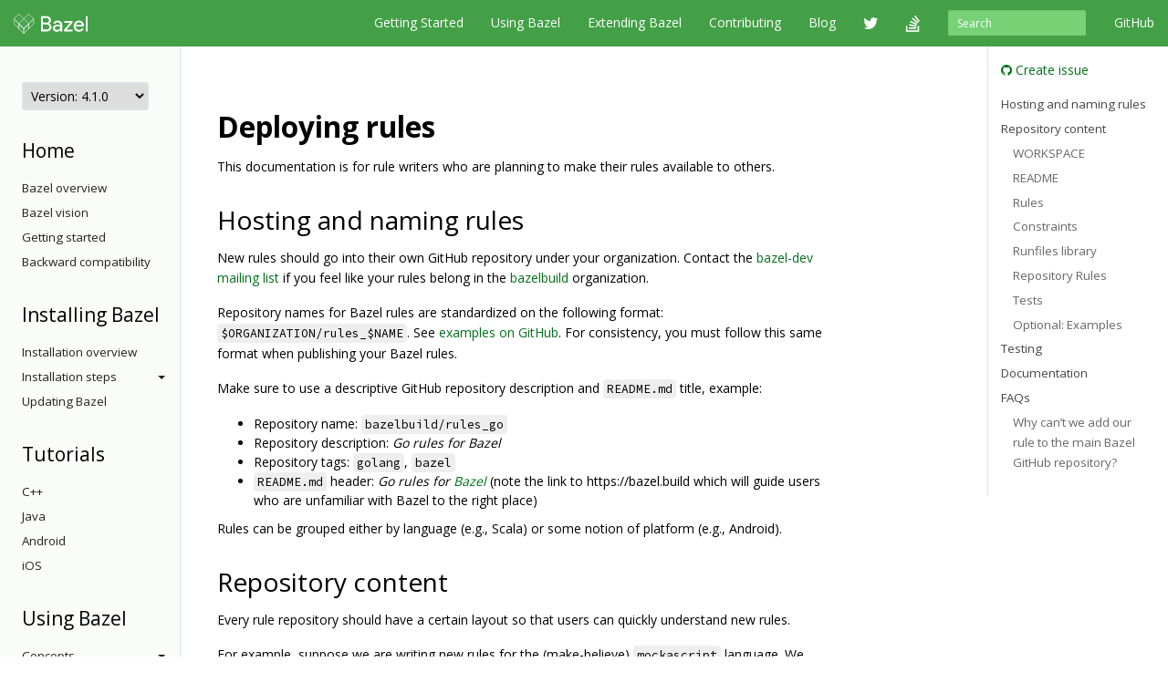

--- FILE ---
content_type: text/html
request_url: https://docs.bazel.build/versions/4.1.0/skylark/deploying.html
body_size: 46560
content:
<!-- /versions/main/foo/bar -> ["main", "foo", "bar"] -->
<!-- /versions/0.12.3/baz.md -> ["0.12.3", "baz.md"] -->





<!DOCTYPE html>
<html lang="en" itemscope itemtype="https://schema.org/WebPage">
    <head>
    <meta charset="utf-8">
    <meta http-equiv="X-UA-Compatible" content="IE=edge">
    <meta name="viewport" content="width=device-width, initial-scale=1">

    <!-- Only show Bazel version in title if it's a release -->
    <title>Deploying rules - Bazel 4.1.0</title>

    <link rel="canonical" href="https://bazel.build/rules/deploying">

    <!-- Webfont -->
    <link href="//fonts.googleapis.com/css?family=Source+Code+Pro:400,500,700|Open+Sans:400,600,700,800" rel="stylesheet">

    <link rel="shortcut icon" type="image/png" href="/images/favicon.ico">

    <!-- Bootstrap -->
    <link href="/assets/css/bootstrap.min.css" rel="stylesheet">
    <link href="/assets/css/font-awesome.min.css" rel="stylesheet">

    <!-- HTML5 shim and Respond.js for IE8 support of HTML5 elements and media queries -->
    <!-- WARNING: Respond.js doesn't work if you view the page via file:// -->
    <!--[if lt IE 9]>
      <script src="https://oss.maxcdn.com/html5shiv/3.7.2/html5shiv.min.js"></script>
      <script src="https://oss.maxcdn.com/respond/1.4.2/respond.min.js"></script>
    <![endif]-->

    <!-- Custom stylesheet -->
    <link rel="stylesheet" type="text/css" href="/css/main.css" />

    <!-- metadata -->
    <meta name="og:title" content="Deploying rules"/>
    <meta name="og:image" content="/images/bazel-og-image.png"/>

    <!-- google search console verification -->
    <meta name="google-site-verification" content="ftWLOiP2hnDW4Cw3LUGEaXU83RVIpiyxwaXFFhoakzs" />
  </head>

  <body>
        <nav id="common-nav" class="navbar navbar-inverse navbar-fixed-top">
      <div class="container">
        <!-- Brand and toggle get grouped for better mobile display -->
        <div class="navbar-header">
          <button type="button" class="navbar-toggle collapsed" data-toggle="collapse" data-target="#bs-example-navbar-collapse-1">
            <span class="sr-only">Toggle navigation</span>
            <span class="icon-bar"></span>
            <span class="icon-bar"></span>
            <span class="icon-bar"></span>
          </button>
          <a class="navbar-brand" href="https://www.bazel.build/">
            <img class="navbar-logo" src="/images/bazel-navbar.svg">
          </a>
        </div>

        <!-- Collect the nav links, forms, and other content for toggling -->
        <div class="collapse navbar-collapse" id="bs-example-navbar-collapse-1">
          <ul class="nav navbar-nav navbar-right">
            <li><a href="https://github.com/bazelbuild/bazel">GitHub</a></li>
          </ul>
          <form class="navbar-form navbar-right" action="/search.html" id="cse-search-box">
            <div class="form-group">
              <input type="hidden" name="cx" value="009927877080525621790:2pxlpaexqpc">
              <input type="hidden" name="cof" value="FORID:10">
              <input type="hidden" name="ie" value="UTF-8">
              <input type="search" name="q" id="q" class="form-control input-sm" placeholder="Search">
            </div>
          </form>
          <ul class="nav navbar-nav navbar-right">
            <li>
              <a href="/versions/4.1.0/bazel-overview.html">Getting Started</a>
            </li>
            <li>
              <a href="/versions/4.1.0/guide.html">Using Bazel</a>
            </li>
            <li>
              <a href="/versions/4.1.0/skylark/concepts.html">Extending Bazel</a>
            </li>
            <li>
              <a href="https://www.bazel.build/contributing.html">Contributing</a>
            </li>
            <li>
              <a href="https://blog.bazel.build">Blog</a>
            </li>
            <li><a href="https://twitter.com/bazelbuild" class="nav-icon"><i class="fa fa-twitter"></i></a></li>
            <li><a href="http://stackoverflow.com/questions/tagged/bazel" class="nav-icon"><i class="fa fa-stack-overflow"></i></a></li>
          </ul>
        </div><!-- /.navbar-collapse -->
      </div><!-- /.container-fluid -->
    </nav>


    <div class="container vpad">
      <div class="row">
        <div class="col-md-2">
          <a class="btn btn-default btn-lg btn-block sidebar-toggle"
              data-toggle="collapse" href="#sidebar-nav" aria-expanded="false"
              aria-controls="sidebar-nav">
            <i class="glyphicon glyphicon-menu-hamburger"></i> Navigation
          </a>

          <nav class="sidebar collapse" id="sidebar-nav">
            <select onchange="location.href=this.value">
                <option value="" selected disabled hidden>Version: 4.1.0</option>
                
                <!-- reconstruct absolute url for the current page for each doc version -->
                <option value="/versions/main/skylark/deploying.html">
                    main
                </option>
                
                <!-- reconstruct absolute url for the current page for each doc version -->
                <option value="/versions/5.4.1/skylark/deploying.html">
                    5.4.1
                </option>
                
                <!-- reconstruct absolute url for the current page for each doc version -->
                <option value="/versions/5.4.0/skylark/deploying.html">
                    5.4.0
                </option>
                
                <!-- reconstruct absolute url for the current page for each doc version -->
                <option value="/versions/5.3.1/skylark/deploying.html">
                    5.3.1
                </option>
                
                <!-- reconstruct absolute url for the current page for each doc version -->
                <option value="/versions/5.3.0/skylark/deploying.html">
                    5.3.0
                </option>
                
                <!-- reconstruct absolute url for the current page for each doc version -->
                <option value="/versions/5.2.0/skylark/deploying.html">
                    5.2.0
                </option>
                
                <!-- reconstruct absolute url for the current page for each doc version -->
                <option value="/versions/5.1.1/skylark/deploying.html">
                    5.1.1
                </option>
                
                <!-- reconstruct absolute url for the current page for each doc version -->
                <option value="/versions/5.1.0/skylark/deploying.html">
                    5.1.0
                </option>
                
                <!-- reconstruct absolute url for the current page for each doc version -->
                <option value="/versions/5.0.0/skylark/deploying.html">
                    5.0.0
                </option>
                
                <!-- reconstruct absolute url for the current page for each doc version -->
                <option value="/versions/4.2.4/skylark/deploying.html">
                    4.2.4
                </option>
                
                <!-- reconstruct absolute url for the current page for each doc version -->
                <option value="/versions/4.2.3/skylark/deploying.html">
                    4.2.3
                </option>
                
                <!-- reconstruct absolute url for the current page for each doc version -->
                <option value="/versions/4.2.2/skylark/deploying.html">
                    4.2.2
                </option>
                
                <!-- reconstruct absolute url for the current page for each doc version -->
                <option value="/versions/4.2.1/skylark/deploying.html">
                    4.2.1
                </option>
                
                <!-- reconstruct absolute url for the current page for each doc version -->
                <option value="/versions/4.2.0/skylark/deploying.html">
                    4.2.0
                </option>
                
                <!-- reconstruct absolute url for the current page for each doc version -->
                <option value="/versions/4.1.0/skylark/deploying.html">
                    4.1.0
                </option>
                
                <!-- reconstruct absolute url for the current page for each doc version -->
                <option value="/versions/4.0.0/skylark/deploying.html">
                    4.0.0
                </option>
                
                <!-- reconstruct absolute url for the current page for each doc version -->
                <option value="/versions/3.7.0/skylark/deploying.html">
                    3.7.0
                </option>
                
                <!-- reconstruct absolute url for the current page for each doc version -->
                <option value="/versions/3.6.0/skylark/deploying.html">
                    3.6.0
                </option>
                
                <!-- reconstruct absolute url for the current page for each doc version -->
                <option value="/versions/3.5.1/skylark/deploying.html">
                    3.5.1
                </option>
                
                <!-- reconstruct absolute url for the current page for each doc version -->
                <option value="/versions/3.4.0/skylark/deploying.html">
                    3.4.0
                </option>
                
                <!-- reconstruct absolute url for the current page for each doc version -->
                <option value="/versions/3.3.0/skylark/deploying.html">
                    3.3.0
                </option>
                
                <!-- reconstruct absolute url for the current page for each doc version -->
                <option value="/versions/3.2.0/skylark/deploying.html">
                    3.2.0
                </option>
                
                <!-- reconstruct absolute url for the current page for each doc version -->
                <option value="/versions/3.1.0/skylark/deploying.html">
                    3.1.0
                </option>
                
                <!-- reconstruct absolute url for the current page for each doc version -->
                <option value="/versions/3.0.0/skylark/deploying.html">
                    3.0.0
                </option>
                
                <!-- reconstruct absolute url for the current page for each doc version -->
                <option value="/versions/2.2.0/skylark/deploying.html">
                    2.2.0
                </option>
                
                <!-- reconstruct absolute url for the current page for each doc version -->
                <option value="/versions/2.1.0/skylark/deploying.html">
                    2.1.0
                </option>
                
                <!-- reconstruct absolute url for the current page for each doc version -->
                <option value="/versions/2.0.0/skylark/deploying.html">
                    2.0.0
                </option>
                
                <!-- reconstruct absolute url for the current page for each doc version -->
                <option value="/versions/1.2.0/skylark/deploying.html">
                    1.2.0
                </option>
                
                <!-- reconstruct absolute url for the current page for each doc version -->
                <option value="/versions/1.1.0/skylark/deploying.html">
                    1.1.0
                </option>
                
                <!-- reconstruct absolute url for the current page for each doc version -->
                <option value="/versions/1.0.0/skylark/deploying.html">
                    1.0.0
                </option>
                
                <!-- reconstruct absolute url for the current page for each doc version -->
                <option value="/versions/0.29.1/skylark/deploying.html">
                    0.29.1
                </option>
                
                <!-- reconstruct absolute url for the current page for each doc version -->
                <option value="/versions/0.29.0/skylark/deploying.html">
                    0.29.0
                </option>
                
                <!-- reconstruct absolute url for the current page for each doc version -->
                <option value="/versions/0.28.0/skylark/deploying.html">
                    0.28.0
                </option>
                
                <!-- reconstruct absolute url for the current page for each doc version -->
                <option value="/versions/0.27.0/skylark/deploying.html">
                    0.27.0
                </option>
                
                <!-- reconstruct absolute url for the current page for each doc version -->
                <option value="/versions/0.26.0/skylark/deploying.html">
                    0.26.0
                </option>
                
                <!-- reconstruct absolute url for the current page for each doc version -->
                <option value="/versions/0.25.0/skylark/deploying.html">
                    0.25.0
                </option>
                
                <!-- reconstruct absolute url for the current page for each doc version -->
                <option value="/versions/0.24.0/skylark/deploying.html">
                    0.24.0
                </option>
                
                <!-- reconstruct absolute url for the current page for each doc version -->
                <option value="/versions/0.23.0/skylark/deploying.html">
                    0.23.0
                </option>
                
                <!-- reconstruct absolute url for the current page for each doc version -->
                <option value="/versions/0.22.0/skylark/deploying.html">
                    0.22.0
                </option>
                
                <!-- reconstruct absolute url for the current page for each doc version -->
                <option value="/versions/0.21.0/skylark/deploying.html">
                    0.21.0
                </option>
                
                <!-- reconstruct absolute url for the current page for each doc version -->
                <option value="/versions/0.20.0/skylark/deploying.html">
                    0.20.0
                </option>
                
                <!-- reconstruct absolute url for the current page for each doc version -->
                <option value="/versions/0.19.2/skylark/deploying.html">
                    0.19.2
                </option>
                
                <!-- reconstruct absolute url for the current page for each doc version -->
                <option value="/versions/0.19.1/skylark/deploying.html">
                    0.19.1
                </option>
                
                <!-- reconstruct absolute url for the current page for each doc version -->
                <option value="/versions/0.18.1/skylark/deploying.html">
                    0.18.1
                </option>
                
                <!-- reconstruct absolute url for the current page for each doc version -->
                <option value="/versions/0.17.2/skylark/deploying.html">
                    0.17.2
                </option>
                
                <!-- reconstruct absolute url for the current page for each doc version -->
                <option value="/versions/0.17.1/skylark/deploying.html">
                    0.17.1
                </option>
                
            </select>

            <!-- If the current version has a explicitly versioned sidebar for the major version -->
            
                
            
            <h3>Home</h3>
<ul class="sidebar-nav">
    <li><a href="/versions/4.1.0/bazel-overview.html">Bazel overview</a></li>
    <li><a href="/versions/4.1.0/bazel-vision.html">Bazel vision</a></li>
    <li><a href="/versions/4.1.0/getting-started.html">Getting started</a></li>
    <li><a href="/versions/4.1.0/backward-compatibility.html">Backward compatibility</a></li>
</ul>

<h3>Installing Bazel</h3>
<ul class="sidebar-nav">

    <li class="sidebar-nav">
        <a href="/versions/4.1.0/install.html">Installation overview</a>
    </li>

    <li>
        <a class="sidebar-nav-heading" data-toggle="collapse"
           href="#installing-menu" aria-expanded="false"
           aria-controls="installing-menu">
            Installation steps<span class="caret"></span>
        </a>
        <ul class="collapse sidebar-nav sidebar-submenu" id="installing-menu">

            <li><a href="/versions/4.1.0/install-ubuntu.html">Ubuntu</a></li>
            <li><a href="/versions/4.1.0/install-redhat.html">Fedora/CentOS</a></li>
            <li><a href="/versions/4.1.0/install-os-x.html">macOS</a></li>
            <li><a href="/versions/4.1.0/install-windows.html">Windows</a></li>
            <li><a href="/versions/4.1.0/install-compile-source.html">Compiling from source</a></li>
            <li><a href="/versions/4.1.0/completion.html">Command-line completion</a></li>
            <li><a href="/versions/4.1.0/ide.html">Integrating with IDEs</a></li>
        </ul>
    </li>

    <li class="sidebar-nav">
        <a href="/versions/4.1.0/updating-bazel.html">Updating Bazel</a>
    </li>
</ul>

<h3>Tutorials</h3>
<ul class="sidebar-nav">
    <li><a href="/versions/4.1.0/tutorial/cpp.html">C++</a></li>
    <li><a href="/versions/4.1.0/tutorial/java.html">Java</a></li>
    <li><a href="/versions/4.1.0/tutorial/android-app.html">Android</a></li>
    <li><a href="/versions/4.1.0/tutorial/ios-app.html">iOS</a></li>
</ul>

<h3>Using Bazel</h3>
<ul class="sidebar-nav">
    <li>
        <a class="sidebar-nav-heading" data-toggle="collapse"
           href="#using-menu" aria-expanded="false"
           aria-controls="using-menu">
            Concepts<span class="caret"></span>
        </a>
        <ul class="collapse sidebar-nav sidebar-submenu" id="using-menu">
            <li><a href="/versions/4.1.0/build-ref.html">Core concepts</a></li>
            <li><a href="/versions/4.1.0/external.html">External dependencies</a></li>
            <li><a href="/versions/4.1.0/configurable-attributes.html">Configurable attributes</a></li>
            <li><a href="/versions/main/platforms-intro.html">Platforms and toolchains</a></li>
            <li><a href="/versions/main/visibility.html">Visibility</a></li>
        </ul>
    </li>

    <li>
        <a class="sidebar-nav-heading" data-toggle="collapse"
           href="#guides-menu" aria-expanded="false"
           aria-controls="build-files-menu">
            Guides<span class="caret"></span>
        </a>
        <ul class="collapse sidebar-nav sidebar-submenu" id="guides-menu">
            <li><a href="/versions/4.1.0/guide.html">Running Bazel</a></li>
            <li><a href="/versions/4.1.0/skylark/tutorial-creating-a-macro.html">Creating a macro</a></li>
            <li><a href="/versions/4.1.0/memory-saving-mode.html">Optimizing memory</a></li>
            <li><a href="/versions/4.1.0/windows.html">Building on Windows</a></li>
        </ul>
    </li>

    <li><a href="/versions/4.1.0/rules.html">Rules</a></li>

    <li>
        <a class="sidebar-nav-heading" data-toggle="collapse"
           href="#query-menu" aria-expanded="false"
           aria-controls="query-menu">
            Queries<span class="caret"></span>
        </a>
        <ul class="collapse sidebar-nav sidebar-submenu" id="query-menu">
            <li><a href="/versions/4.1.0/query-how-to.html">The query command</a></li>
            <li><a href="/versions/4.1.0/cquery.html">The cquery command</a></li>
            <li><a href="/versions/4.1.0/aquery.html">The aquery command</a></li>
            <li><a href="/versions/4.1.0/query.html">Query language</a></li>
        </ul>
    </li>

    <li>
        <a class="sidebar-nav-heading" data-toggle="collapse"
           href="#best-practices-menu" aria-expanded="false"
           aria-controls="best-practices-menu">
            Best practices<span class="caret"></span>
        </a>
        <ul class="collapse sidebar-nav sidebar-submenu" id="best-practices-menu">
            <li><a href="/versions/4.1.0/best-practices.html">General best practices</a></li>
            <li><a href="/versions/4.1.0/skylark/tutorial-sharing-variables.html">Sharing BUILD variables</a></li>
        </ul>
    </li>

    <li>
        <a class="sidebar-nav-heading" data-toggle="collapse"
           href="#remote-execution-menu" aria-expanded="false"
           aria-controls="remote-execution-menu">
            Remote execution<span class="caret"></span>
        </a>
        <ul class="collapse sidebar-nav sidebar-submenu" id="remote-execution-menu">
            <li><a href="/versions/4.1.0/remote-execution.html">Overview</a></li>
            <li><a href="/versions/4.1.0/remote-execution-rules.html">Guidelines</a></li>
            <li>
                <a class="sidebar-nav-heading" data-toggle="collapse"
                   href="#troubleshoot-remote-execution-menu" aria-expanded="false"
                   aria-controls="troubleshoot-remote-execution-menu">
                    Troubleshooting<span class="caret"></span>
                </a>
                <ul class="collapse sidebar-nav sidebar-submenu" id="troubleshoot-remote-execution-menu">
                    <li><a href="/versions/4.1.0/remote-execution-sandbox.html">Troubleshooting with Bazel sandbox</a></li>
                    <li><a href="/versions/4.1.0/workspace-log.html">Non-hermetic WORKSPACE rules</a></li>
                    <li><a href="/versions/4.1.0/remote-execution-caching-debug.html">Debugging remote cache hits</a></li>
                </ul>
            </li>
            <li><a href="/versions/4.1.0/remote-execution-ci.html">Remote execution and CI</a></li>
        </ul>
    </li>

    <li>
        <a class="sidebar-nav-heading" data-toggle="collapse"
           href="#remote-caching-menu" aria-expanded="false"
           aria-controls="remote-caching-menu">
            Remote caching<span class="caret"></span>
        </a>
        <ul class="collapse sidebar-nav sidebar-submenu" id="remote-caching-menu">
            <li><a href="/versions/4.1.0/remote-caching.html">Overview</a></li>
            <li><a href="/versions/4.1.0/remote-caching-debug.html">Debugging remote cache hits with local execution</a></li>
        </ul>
    </li>
</ul>

<h3>Reference</h3>
<ul class="sidebar-nav">
    <li><a href="/versions/4.1.0/user-manual.html">Commands and options</a></li>
    <li><a href="/versions/4.1.0/glossary.html">Glossary</a></li>
    <li><a href="/versions/4.1.0/be/overview.html">Build encyclopedia</a></li>
    <li><a href="/versions/4.1.0/test-encyclopedia.html">Test encyclopedia</a></li>
    <li><a href="/versions/4.1.0/command-line-reference.html">Command line reference</a></li>

    <li>
        <a class="sidebar-nav-heading" data-toggle="collapse"
           href="#build-files-menu" aria-expanded="false"
           aria-controls="build-files-menu">
            BUILD files<span class="caret"></span>
        </a>
        <ul class="collapse sidebar-nav sidebar-submenu" id="build-files-menu">
            <li><a href="/versions/4.1.0/be/functions.html">Functions</a></li>
            <li><a href="/versions/4.1.0/be/common-definitions.html">Common rule definitions</a></li>
            <li><a href="/versions/4.1.0/be/make-variables.html">"Make" variables</a></li>
            <li><a href="/versions/4.1.0/skylark/build-style.html">BUILD style guide</a></li>
        </ul>
    </li>

    <li><a href="/versions/4.1.0/build-event-protocol.html">Build Event Protocol</a></li>
    <li><a href="/versions/4.1.0/output_directories.html">Output directory layout</a></li>
    <li><a href="/versions/4.1.0/platforms.html">Platforms</a></li>
    <li><a href="/versions/4.1.0/exec-groups.html">Execution Groups</a></li>
    <li><a href="/versions/4.1.0/toolchains.html">Toolchains</a></li>
</ul>

<h3>Extending Bazel</h3>
<ul class="sidebar-nav">
    <li><a href="/versions/4.1.0/skylark/concepts.html">Extension overview</a></li>

    <li>
        <a class="sidebar-nav-heading" data-toggle="collapse"
           href="#starlark-concepts" aria-expanded="false"
           aria-controls="starlark-concepts">
            Concepts<span class="caret"></span>
        </a>
        <ul class="collapse sidebar-nav sidebar-submenu" id="starlark-concepts">
            <li><a href="/versions/4.1.0/skylark/macros.html">Macros</a></li>
            <li><a href="/versions/4.1.0/skylark/rules.html">Rules</a></li>
            <li><a href="/versions/4.1.0/skylark/depsets.html">Depsets</a></li>
            <li><a href="/versions/4.1.0/skylark/aspects.html">Aspects</a></li>
            <li><a href="/versions/4.1.0/skylark/repository_rules.html">Repository rules</a></li>
            <li><a href="/versions/4.1.0/skylark/config.html">Configurations</a></li>
        </ul>
    </li>

    <li>
        <a class="sidebar-nav-heading" data-toggle="collapse"
           href="#starlark-practices" aria-expanded="false"
           aria-controls="starlark-practices">
            Best practices<span class="caret"></span>
        </a>
        <ul class="collapse sidebar-nav sidebar-submenu" id="starlark-practices">
            <li><a href="/versions/4.1.0/skylark/bzl-style.html">.bzl style guide</a></li>
            <li><a href="/versions/4.1.0/skylark/testing.html">Testing extensions</a></li>
            <li><a href="https://github.com/bazelbuild/stardoc">Documenting rules with Stardoc</a></li>
            <li><a href="https://github.com/bazelbuild/buildtools/tree/master/buildifier">Linting</a></li>
            <li><a href="/versions/4.1.0/skylark/performance.html">Optimizing performance</a></li>
            <li><a href="/versions/4.1.0/skylark/deploying.html">Deploying rules</a></li>
            <li><a href="/versions/4.1.0/skylark/windows_tips.html">Writing rules on Windows</a></li>
        </ul>
    </li>

    <li><a href="https://github.com/bazelbuild/examples/tree/HEAD/rules">Examples</a></li>
    <li><a href="/versions/4.1.0/skylark/lib/skylark-overview.html">Extensions API</a></li>

    <li>
        <a class="sidebar-nav-heading" data-toggle="collapse"
           href="#persistent-workers" aria-expanded="false"
           aria-controls="persistent-workers">
            Persistent workers<span class="caret"></span>
        </a>
        <ul class="collapse sidebar-nav sidebar-submenu" id="persistent-workers">
            <li><a href="/versions/4.1.0/persistent-workers.html">Persistent workers</a></li>
            <li><a href="/versions/4.1.0/multiplex-worker.html">Multiplex workers</a></li>
            <li><a href="/versions/4.1.0/creating-workers.html">Creating persistent workers</a></li>
        </ul>
    </li>

    <li><a href="/versions/4.1.0/skylark/faq.html">FAQ</a></li>
    <li><a href="/versions/4.1.0/skylark/language.html">Starlark language</a></li>
</ul>

          </nav>
        </div>

        <div class="col-md-8">
          <div class="content">
            <h1 id="deploying-rules">Deploying rules</h1>

<p>This documentation is for rule writers who are planning to make their
rules available to others.</p>

<h2 id="hosting-and-naming-rules">Hosting and naming rules</h2>

<p>New rules should go into their own GitHub repository under your organization.
Contact the <a href="https://groups.google.com/forum/#!forum/bazel-dev">bazel-dev mailing list</a>
if you feel like your rules belong in the <a href="https://github.com/bazelbuild">bazelbuild</a>
organization.</p>

<p>Repository names for Bazel rules are standardized on the following format:
<code class="highlighter-rouge">$ORGANIZATION/rules_$NAME</code>.
See <a href="https://github.com/search?q=rules+bazel&amp;type=Repositories">examples on GitHub</a>.
For consistency, you must follow this same format when publishing your Bazel rules.</p>

<p>Make sure to use a descriptive GitHub repository description and <code class="highlighter-rouge">README.md</code>
title, example:</p>

<ul>
  <li>Repository name: <code class="highlighter-rouge">bazelbuild/rules_go</code></li>
  <li>Repository description: <em>Go rules for Bazel</em></li>
  <li>Repository tags: <code class="highlighter-rouge">golang</code>, <code class="highlighter-rouge">bazel</code></li>
  <li><code class="highlighter-rouge">README.md</code> header: <em>Go rules for <a href="https://bazel.build">Bazel</a></em>
(note the link to https://bazel.build which will guide users who are unfamiliar
with Bazel to the right place)</li>
</ul>

<p>Rules can be grouped either by language (e.g., Scala) or some notion of platform
(e.g., Android).</p>

<h2 id="repository-content">Repository content</h2>

<p>Every rule repository should have a certain layout so that users can quickly
understand new rules.</p>

<p>For example, suppose we are writing new rules for the (make-believe)
<code class="highlighter-rouge">mockascript</code> language. We would have the following structure:</p>

<div class="highlighter-rouge"><div class="highlight"><pre class="highlight"><code>/
  LICENSE
  README
  WORKSPACE
  mockascript/
    constraints/
      BUILD
    runfiles/
      BUILD
      runfiles.mocs
    BUILD
    defs.bzl
  tests/
    BUILD
    some_test.sh
    another_test.py
  examples/
    BUILD
    bin.mocs
    lib.mocs
    test.mocs
</code></pre></div></div>

<h3 id="workspace">WORKSPACE</h3>

<p>In the project’s <code class="highlighter-rouge">WORKSPACE</code>, you should define the name that users will use
to reference your rules. If your rules belong to the
<a href="https://github.com/bazelbuild">bazelbuild</a> organization, you must use
<code class="highlighter-rouge">rules_&lt;lang&gt;</code> (e.g. <code class="highlighter-rouge">rules_mockascript</code>). Otherwise, you should name your
repository <code class="highlighter-rouge">&lt;org&gt;_rules_&lt;lang&gt;</code> (e.g. <code class="highlighter-rouge">build_stack_rules_proto</code>). Please contact
<a href="https://groups.google.com/forum/#!forum/bazel-dev">bazel-dev mailing list</a>
if you feel like your rules should follow the convention for rules in the
<a href="https://github.com/bazelbuild">bazelbuild</a> organization.</p>

<p>In the following sections, we will assume the repository belongs to the
<a href="https://github.com/bazelbuild">bazelbuild</a> organization.</p>

<div class="highlighter-rouge"><div class="highlight"><pre class="highlight"><code>workspace(name = "rules_mockascript")
</code></pre></div></div>

<h3 id="readme">README</h3>

<p>At the top level, there should be a <code class="highlighter-rouge">README</code> that contains (at least) what
users will need to copy-paste into their WORKSPACE file to use your rule.
In general, this will be a <code class="highlighter-rouge">http_archive</code> pointing to your GitHub release and
a macro call that downloads/configures any tools your rule needs. For example,
for the <a href="https://github.com/bazelbuild/rules_go#setup">Go
rules</a>, this
looks like:</p>

<div class="highlighter-rouge"><div class="highlight"><pre class="highlight"><code>load("@bazel_tools//tools/build_defs/repo:http.bzl", "http_archive")
http_archive(
    name = "rules_go",
    urls = ["https://github.com/bazelbuild/rules_go/releases/download/0.18.5/rules_go-0.18.5.tar.gz"],
    sha256 = "a82a352bffae6bee4e95f68a8d80a70e87f42c4741e6a448bec11998fcc82329",
)
load("@rules_go//go:deps.bzl", "go_rules_dependencies", "go_register_toolchains")
go_rules_dependencies()
go_register_toolchains()
</code></pre></div></div>

<p>If your rules depend on another repository’s rules, specify that in the
rules documentation (for example, see the
<a href="https://skydoc.bazel.build/docs/getting_started_stardoc.html">Skydoc rules</a>,
which depend on the Sass rules), and provide a WORKSPACE
macro that will download all dependencies (see <code class="highlighter-rouge">rules_go</code> above).</p>

<h3 id="rules">Rules</h3>

<p>Often times there will be multiple rules provided by your repository. Create a
directory named by the language and provide an entry point - <code class="highlighter-rouge">defs.bzl</code> file
exporting all rules (also include a <code class="highlighter-rouge">BUILD</code> file so the directory is a package).
For <code class="highlighter-rouge">rules_mockascript</code> that means there will be a directory named
<code class="highlighter-rouge">mockascript</code>, and a <code class="highlighter-rouge">BUILD</code> file and a <code class="highlighter-rouge">defs.bzl</code> file inside:</p>

<div class="highlighter-rouge"><div class="highlight"><pre class="highlight"><code>/
  mockascript/
    BUILD
    defs.bzl
</code></pre></div></div>

<h3 id="constraints">Constraints</h3>

<p>If your rule defines
<a href="https://docs.bazel.build/versions/master/toolchains.html">toolchain</a> rules,
it’s possible that you’ll need to define custom <code class="highlighter-rouge">constraint_setting</code>s and/or
<code class="highlighter-rouge">constraint_value</code>s. Put these into a <code class="highlighter-rouge">//&lt;LANG&gt;/constraints</code> package. Your
directory structure will look like this:</p>

<div class="highlighter-rouge"><div class="highlight"><pre class="highlight"><code>/
  mockascript/
    constraints/
      BUILD
    BUILD
    defs.bzl
</code></pre></div></div>

<p>Please read
<a href="https://github.com/bazelbuild/platforms">github.com/bazelbuild/platforms</a>
for best practices, and to see what constraints are already present, and
consider contributing your constraints there if they are language independent.
Be mindful of introducing custom constraints, all users of your rules will
use them to perform platform specific logic in their BUILD files (for example,
using <a href="https://docs.bazel.build/versions/master/be/functions.html#select">selects</a>).
With custom constraints, you define a language that the whole Bazel ecosystem
will speak.</p>

<h3 id="runfiles-library">Runfiles library</h3>

<p>If your rule provides a standard library for accessing runfiles, it should be
in the form of a library target located at <code class="highlighter-rouge">//&lt;LANG&gt;/runfiles</code> (an abbreviation
of <code class="highlighter-rouge">//&lt;LANG&gt;/runfiles:runfiles</code>). User targets that need to access their data
dependencies will typically add this target to their <code class="highlighter-rouge">deps</code> attribute.</p>

<h3 id="repository-rules">Repository Rules</h3>

<h4 id="dependencies">Dependencies</h4>

<p>Your rules might have external dependencies. To make depending on your rules
simpler, please provide a WORKSPACE macro that will declare dependencies on
those external dependencies. Do not declare dependencies of tests there, only
dependencies that rules require to work. Put development dependencies into the
WORKSPACE file.</p>

<p>Create a file named <code class="highlighter-rouge">&lt;LANG&gt;/repositories.bzl</code> and provide a single entry point
macro named <code class="highlighter-rouge">rules_&lt;LANG&gt;_dependencies</code>. Our directory will look as follows:</p>

<div class="highlighter-rouge"><div class="highlight"><pre class="highlight"><code>/
  mockascript/
    constraints/
      BUILD
    BUILD
    defs.bzl
    repositories.bzl
</code></pre></div></div>

<h4 id="registering-toolchains">Registering Toolchains</h4>

<p>Your rules might also register toolchains. Please provide a separate WORKSPACE
macro that registers these toolchains. This way users can decide to omit the
previous macro and control dependencies manually, while still being allowed to
register toolchains.</p>

<p>Therefore add a WORKSPACE macro named <code class="highlighter-rouge">rules_&lt;LANG&gt;_toolchains</code> into
<code class="highlighter-rouge">&lt;LANG&gt;/repositories.bzl</code> file.</p>

<p>Note that in order to resolve toolchains in the analysis phase Bazel needs to
analyze all <code class="highlighter-rouge">toolchain</code> targets that are registered. Bazel will not need to
analyze all targets referenced by <code class="highlighter-rouge">toolchain.toolchain</code> attribute. If in order
to register toolchains you need to perform complex computation in the
repository, consider splitting the repository with <code class="highlighter-rouge">toolchain</code> targets from the
repository with <code class="highlighter-rouge">&lt;LANG&gt;_toolchain</code> targets. Former will be always fetched, and
the latter will only be fetched when user actually needs to build <code class="highlighter-rouge">&lt;LANG&gt;</code> code.</p>

<h4 id="release-snippet">Release snippet</h4>

<p>In your release announcement provide a snippet that your users can copy-paste
into their WORKSPACE file. This snippet in general will look as follows:</p>

<div class="highlighter-rouge"><div class="highlight"><pre class="highlight"><code>load("@bazel_tools//tools/build_defs/repo:http.bzl", "http_archive")
http_archive(
    name = "rules_&lt;LANG&gt;",
    urls = ["&lt;url_to_the_release.zip"],
    sha256 = "4242424242",
)
load("@rules_&lt;LANG&gt;//&lt;LANG&gt;:repositories.bzl", "rules_&lt;LANG&gt;_dependencies", "rules_&lt;LANG&gt;_toolchains")
rules_&lt;LANG&gt;_dependencies()
rules_&lt;LANG&gt;_toolchains()
</code></pre></div></div>

<h3 id="tests">Tests</h3>

<p>There should be tests that verify that the rules are working as expected. This
can either be in the standard location for the language the rules are for or a
<code class="highlighter-rouge">tests/</code> directory at the top level.</p>

<h3 id="optional-examples">Optional: Examples</h3>

<p>It is useful to users to have an <code class="highlighter-rouge">examples/</code> directory that shows users a couple
of basic ways that the rules can be used.</p>

<h2 id="testing">Testing</h2>

<p>Set up Travis as described in their <a href="https://docs.travis-ci.com/user/getting-started/">getting started
docs</a>. Then add a
<code class="highlighter-rouge">.travis.yml</code> file to your repository with the following content:</p>

<div class="highlighter-rouge"><div class="highlight"><pre class="highlight"><code>dist: xenial  # Ubuntu 16.04

# On trusty (or later) images, the Bazel apt repository can be used.
addons:
  apt:
    sources:
    - sourceline: 'deb [arch=amd64] http://storage.googleapis.com/bazel-apt stable jdk1.8'
      key_url: 'https://bazel.build/bazel-release.pub.gpg'
    packages:
    - bazel

script:
  - bazel build //...
  - bazel test //...
</code></pre></div></div>

<p>If your repository is under the <a href="https://github.com/bazelbuild">bazelbuild organization</a>,
you can <a href="https://github.com/bazelbuild/continuous-integration/issues/new?template=adding-your-project-to-bazel-ci.md&amp;title=Request+to+add+new+project+%5BPROJECT_NAME%5D&amp;labels=new-project">ask to add</a>
it to <a href="http://ci.bazel.build">ci.bazel.build</a>.</p>

<h2 id="documentation">Documentation</h2>

<p>See the <a href="https://github.com/bazelbuild/stardoc">Stardoc documentation</a> for
instructions on how to comment your rules so that documentation can be generated
automatically.</p>

<h2 id="faqs">FAQs</h2>

<h3 id="why-cant-we-add-our-rule-to-the-main-bazel-github-repository">Why can’t we add our rule to the main Bazel GitHub repository?</h3>

<p>We want to decouple rules from Bazel releases as much as possible. It’s clearer
who owns individual rules, reducing the load on Bazel developers. For our users,
decoupling makes it easier to modify, upgrade, downgrade, and replace rules.
Contributing to rules can be lighter weight than contributing to Bazel -
depending on the rules -, including full submit access to the corresponding
GitHub repository. Getting submit access to Bazel itself is a much more involved
process.</p>

<p>The downside is a more complicated one-time installation process for our users:
they have to copy-paste a rule into their <code class="highlighter-rouge">WORKSPACE</code> file, as shown in the
<code class="highlighter-rouge">README.md</code> section above.</p>

<p>We used to have all of the rules in the Bazel repository (under
<code class="highlighter-rouge">//tools/build_rules</code> or <code class="highlighter-rouge">//tools/build_defs</code>). We still have a couple rules
there, but we are working on moving the remaining rules out.</p>

          </div>
        </div>

        <div class="col-md-2 sticky-sidebar">
            <div class="right-sidebar">
                <ul class="gh-links">
                    <li><a href="https://github.com/bazelbuild/bazel/issues/new?title=Documentation issue: Deploying rules&body=Documentation URL: https://docs.bazel.build/versions/4.1.0/skylark/deploying.html&labels=type: documentation"><i class="fa fa-github"></i> Create issue</a></li>
                </ul>

                <ul class="page-toc">
<li class="toc-entry toc-h2"><a href="#hosting-and-naming-rules">Hosting and naming rules</a></li>
<li class="toc-entry toc-h2"><a href="#repository-content">Repository content</a>
<ul class="page-toc-sublist">
<li class="toc-entry toc-h3"><a href="#workspace">WORKSPACE</a></li>
<li class="toc-entry toc-h3"><a href="#readme">README</a></li>
<li class="toc-entry toc-h3"><a href="#rules">Rules</a></li>
<li class="toc-entry toc-h3"><a href="#constraints">Constraints</a></li>
<li class="toc-entry toc-h3"><a href="#runfiles-library">Runfiles library</a></li>
<li class="toc-entry toc-h3"><a href="#repository-rules">Repository Rules</a></li>
<li class="toc-entry toc-h3"><a href="#tests">Tests</a></li>
<li class="toc-entry toc-h3"><a href="#optional-examples">Optional: Examples</a></li>
</ul>
</li>
<li class="toc-entry toc-h2"><a href="#testing">Testing</a></li>
<li class="toc-entry toc-h2"><a href="#documentation">Documentation</a></li>
<li class="toc-entry toc-h2"><a href="#faqs">FAQs</a>
<ul class="page-toc-sublist">
<li class="toc-entry toc-h3"><a href="#why-cant-we-add-our-rule-to-the-main-bazel-github-repository">Why can’t we add our rule to the main Bazel GitHub repository?</a></li>
</ul>
</li>
</ul>
            </div>
        </div>
      </div>
    </div>

    <!-- Satisfaction Survey -->
    <script async="" defer="" src="//www.google.com/insights/consumersurveys/async_survey?site=WiW2jfuqA0qnVVi98UP0WeVsqBPB"></script>

        <footer class="footer">
      <div class="container">
  <div class="row">
    <div class="col-sm-4 col-md-2">
      <p>About</p>
      <ul class="list-unstyled">
        <li><a href="https://www.bazel.build/users.html">Who's Using Bazel?</a></li>
        <li><a href="https://www.bazel.build/roadmap.html">Roadmap</a></li>
        <li><a href="https://www.bazel.build/contributing.html">Contribute</a></li>
        <li><a href="https://www.bazel.build/governance.html">Governance Plan</a></li>
        <li><a href="https://policies.google.com/privacy">Privacy Policy</a></li>
        <li><a href="/guide.html/sitemap.xml">Sitemap</a></li>
      </ul>
    </div>
    <div class="col-sm-4 col-md-2">
      <p>Support</p>
      <ul class="list-unstyled">
        <li><a href="http://stackoverflow.com/questions/tagged/bazel">Stack Overflow</a></li>
        <li><a href="https://github.com/bazelbuild/bazel/issues">Issue Tracker</a></li>
        <li><a href="/guide.html">Documentation</a></li>
        <li><a href="https://www.bazel.build/faq.html">FAQ</a></li>
        <li><a href="https://www.bazel.build/support.html">Support Policy</a></li>
      </ul>
    </div>
    <div class="col-sm-4 col-md-2">
      <p>Stay Connected</p>
      <ul class="list-unstyled">
        <li><a href="https://twitter.com/bazelbuild">Twitter</a></li>
        <li><a href="https://blog.bazel.build">Blog</a></li>
        <li><a href="https://github.com/bazelbuild/bazel">GitHub</a></li>
        <li><a href="https://groups.google.com/forum/#!forum/bazel-discuss">Discussion group</a></li>
        <li><a href="https://slack.bazel.build">Slack</a></li>
      </ul>
    </div>
  </div>
  <div class="row">
    <div class="col-lg-12">
      <p class="text-muted">&copy; 2023 Google</p>
    </div>
  </div>
</div>

    </footer>

    <!-- jQuery (necessary for Bootstrap's JavaScript plugins) -->
    <script src="https://ajax.googleapis.com/ajax/libs/jquery/1.11.2/jquery.min.js"></script>
    <!-- Include all compiled plugins (below), or include individual files as needed -->
    <script src="/assets/js/bootstrap.min.js"></script>

    <!-- Anchor JS -->
    <script type="text/javascript" src="https://cdnjs.cloudflare.com/ajax/libs/anchor-js/3.2.0/anchor.min.js"></script>
    <script>
      // Automatically add anchors and links to all header elements that don't already have them.
      anchors.add();
    </script>

    <script>
      var shiftWindow = function() {
        if (location.hash.length !== 0) {
          window.scrollBy(0, -50);
        }
      };
      window.addEventListener("hashchange", shiftWindow);

      var highlightCurrentSidebarNav = function() {
        var href = location.pathname;
        var item = $('#sidebar-nav [href$="' + href + '"]');
        if (item) {
          var li = item.parent();
          li.addClass("active");

          if (li.parent() && li.parent().is("ul")) {
            do {
              var ul = li.parent();
              if (ul.hasClass("collapse")) {
                ul.collapse("show");
              }
              li = ul.parent();
            } while (li && li.is("li"));
          }
        }
      };

      $(document).ready(function() {
        // Scroll to anchor of location hash, adjusted for fixed navbar.
        window.setTimeout(function() {
          shiftWindow();
        }, 1);

        // Flip the caret when submenu toggles are clicked.
        $(".sidebar-submenu").on("show.bs.collapse", function() {
          var toggle = $('[href$="#' + $(this).attr('id') + '"]');
          if (toggle) {
            toggle.addClass("dropup");
          }
        });
        $(".sidebar-submenu").on("hide.bs.collapse", function() {
          var toggle = $('[href$="#' + $(this).attr('id') + '"]');
          if (toggle) {
            toggle.removeClass("dropup");
          }
        });

        // Highlight the current page on the sidebar nav.
        highlightCurrentSidebarNav();
      });
    </script>

    <!-- Google Analytics tracking code -->
    <script>
      (function(i,s,o,g,r,a,m){i['GoogleAnalyticsObject']=r;i[r]=i[r]||function(){
      (i[r].q=i[r].q||[]).push(arguments)},i[r].l=1*new Date();a=s.createElement(o),
      m=s.getElementsByTagName(o)[0];a.async=1;a.src=g;m.parentNode.insertBefore(a,m)
      })(window,document,'script','//www.google-analytics.com/analytics.js','ga');

      ga('create', 'UA-61082125-1', 'auto');
      ga('send', 'pageview');
    </script>

  </body>
</html>
